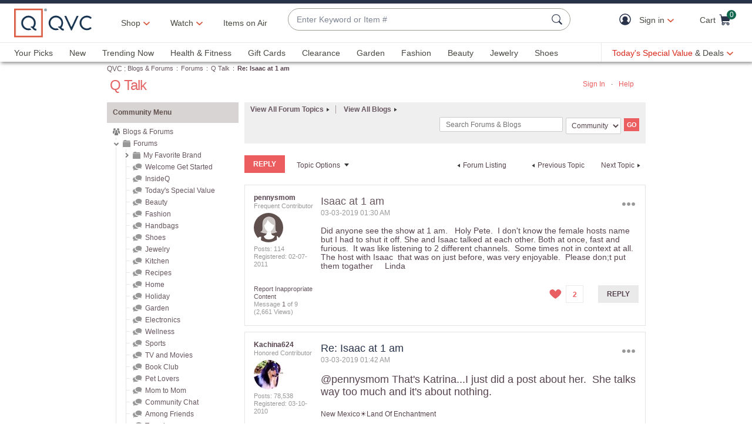

--- FILE ---
content_type: text/javascript; charset=utf-8
request_url: https://app.link/_r?sdk=web2.86.5&branch_key=key_live_kdsXO58ZZrQsaxYGNsmWcoghutb0B538&callback=branch_callback__0
body_size: 72
content:
/**/ typeof branch_callback__0 === 'function' && branch_callback__0("1545276043327493937");

--- FILE ---
content_type: text/javascript; charset=utf-8
request_url: https://app.link/_r?sdk=web2.86.5&branch_key=key_live_kdsXO58ZZrQsaxYGNsmWcoghutb0B538&callback=branch_callback__1
body_size: 72
content:
/**/ typeof branch_callback__1 === 'function' && branch_callback__1("1545276043327493937");

--- FILE ---
content_type: image/svg+xml;charset=UTF-8
request_url: https://community.qvc.com/skins/images/19E9148B4905BF66078E5EA55BDF1D43/mondrian-e5d3bd17/images/icon_blog.svg
body_size: 220
content:
<svg version="1.1" xmlns="http://www.w3.org/2000/svg" xmlns:xlink="http://www.w3.org/1999/xlink" x="0px" y="0px"
	 width="24.1px" height="24.1px" viewBox="0 0 24.1 24.1" enable-background="new 0 0 24.1 24.1" xml:space="preserve">
<g id="pencil">
	<path fill="#989898" d="M17.7,2.2l0.5,0.5l3.1,3.1l0.5,0.5l0.5-0.5l1-1l0.5-0.5c0.3-0.3,0.3-0.7,0-1l-3.1-3.1c-0.3-0.3-0.7-0.3-1,0
		l-0.5,0.5l-1,1L17.7,2.2z"/>
	<rect x="3" y="9" transform="matrix(-0.7071 0.7071 -0.7071 -0.7071 29.0981 11.7749)" fill="#989898" width="18.2" height="5.8"/>
	<path fill="#989898" d="M2.4,17.5L0,23.7C-0.1,24,0,24.1,0.3,24l6.2-2.4L2.4,17.5z"/>
</g>
</svg>


--- FILE ---
content_type: text/javascript; charset=utf-8
request_url: https://app.link/_r?sdk=web2.86.5&branch_key=key_live_nEkZQDuMhVduEieXjJYAfofbuzf0yGoe&callback=branch_callback__0
body_size: 72
content:
/**/ typeof branch_callback__0 === 'function' && branch_callback__0("1545276043206676206");